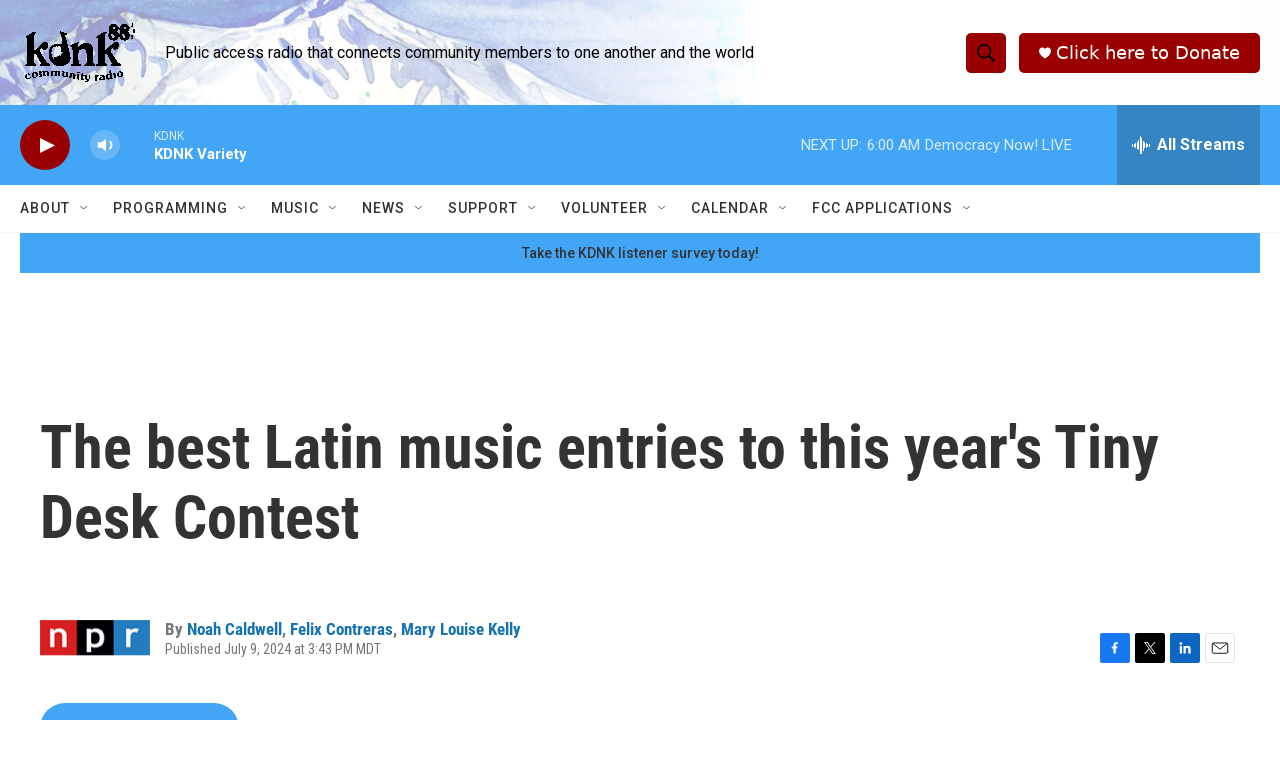

--- FILE ---
content_type: text/html; charset=utf-8
request_url: https://www.google.com/recaptcha/api2/aframe
body_size: 268
content:
<!DOCTYPE HTML><html><head><meta http-equiv="content-type" content="text/html; charset=UTF-8"></head><body><script nonce="Co2XMFTDTHBcLjRVdx17Lg">/** Anti-fraud and anti-abuse applications only. See google.com/recaptcha */ try{var clients={'sodar':'https://pagead2.googlesyndication.com/pagead/sodar?'};window.addEventListener("message",function(a){try{if(a.source===window.parent){var b=JSON.parse(a.data);var c=clients[b['id']];if(c){var d=document.createElement('img');d.src=c+b['params']+'&rc='+(localStorage.getItem("rc::a")?sessionStorage.getItem("rc::b"):"");window.document.body.appendChild(d);sessionStorage.setItem("rc::e",parseInt(sessionStorage.getItem("rc::e")||0)+1);localStorage.setItem("rc::h",'1768991225094');}}}catch(b){}});window.parent.postMessage("_grecaptcha_ready", "*");}catch(b){}</script></body></html>